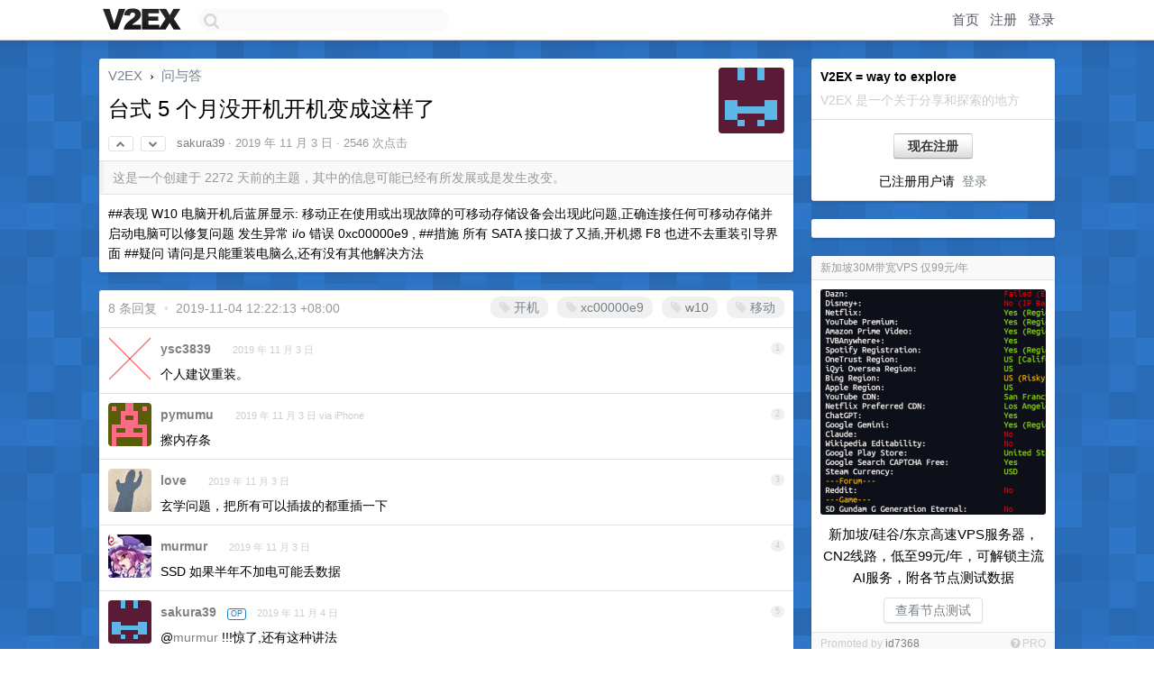

--- FILE ---
content_type: text/html; charset=UTF-8
request_url: https://origin.v2ex.com/t/615783
body_size: 7423
content:
<!DOCTYPE html>
<html lang="zh-CN">
<head>
    <meta name="Content-Type" content="text/html;charset=utf-8">
    <meta name="Referrer" content="unsafe-url">
    <meta content="True" name="HandheldFriendly">
    
    <meta name="theme-color" content="#ffffff">
    
    
    <meta name="apple-mobile-web-app-capable" content="yes" />
<meta name="mobile-web-app-capable" content="yes" />
<meta name="detectify-verification" content="d0264f228155c7a1f72c3d91c17ce8fb" />
<meta name="p:domain_verify" content="b87e3b55b409494aab88c1610b05a5f0"/>
<meta name="alexaVerifyID" content="OFc8dmwZo7ttU4UCnDh1rKDtLlY" />
<meta name="baidu-site-verification" content="D00WizvYyr" />
<meta name="msvalidate.01" content="D9B08FEA08E3DA402BF07ABAB61D77DE" />
<meta property="wb:webmaster" content="f2f4cb229bda06a4" />
<meta name="google-site-verification" content="LM_cJR94XJIqcYJeOCscGVMWdaRUvmyz6cVOqkFplaU" />
<meta name="wwads-cn-verify" content="c8ffe9a587b126f152ed3d89a146b445" />
<script type="text/javascript" src="https://cdn.wwads.cn/js/makemoney.js" async></script>
<script async src="https://pagead2.googlesyndication.com/pagead/js/adsbygoogle.js?client=ca-pub-5060390720525238"
     crossorigin="anonymous"></script>
    
    <title>台式 5 个月没开机开机变成这样了 - V2EX</title>
    <link rel="dns-prefetch" href="https://static.v2ex.com/" />
<link rel="dns-prefetch" href="https://cdn.v2ex.com/" />
<link rel="dns-prefetch" href="https://i.v2ex.co/" />
<link rel="dns-prefetch" href="https://www.google-analytics.com/" />    
    <style>
        body {
            min-width: 820px;
            font-family: "Helvetica Neue", "Luxi Sans", "Segoe UI", "Hiragino Sans GB", "Microsoft Yahei", sans-serif, "Apple Logo";
        }
    </style>
    <link rel="stylesheet" type="text/css" media="screen" href="/assets/c5cbeb747d47558e3043308a6db51d2046fbbcae-combo.css?t=1769139000">
    
    <script>
        const SITE_NIGHT = 0;
    </script>
    <link rel="stylesheet" href="/static/css/vendor/tomorrow.css?v=3c006808236080a5d98ba4e64b8f323f" type="text/css">
    
    <link rel="icon" sizes="192x192" href="/static/icon-192.png">
    <link rel="apple-touch-icon" sizes="180x180" href="/static/apple-touch-icon-180.png?v=91e795b8b5d9e2cbf2d886c3d4b7d63c">
    
    <link rel="shortcut icon" href="/static/favicon.ico" type="image/png">
    
    
    <link rel="manifest" href="/manifest.webmanifest">
    <script>
        const LANG = 'zhcn';
        const FEATURES = ['search', 'favorite-nodes-sort'];
    </script>
    <script src="/assets/e018fd2b900d7499242ac6e8286c94e0e0cc8e0d-combo.js?t=1769139000" defer></script>
    <meta name="description" content="问与答 - @sakura39 - ##表现W10 电脑开机后蓝屏显示:  移动正在使用或出现故障的可移动存储设备会出现此问题,正确连接任何可移动存储并启动电脑可以修复问题  发生异常 i/o 错误 0xc00000e9 ,">
    
    
    <link rel="canonical" href="https://www.v2ex.com/t/615783">
    
    




<meta property="og:locale" content="zh_CN" />
<meta property="og:type" content="article" />
<meta property="og:title" content="台式 5 个月没开机开机变成这样了 - V2EX" />
<meta property="og:description" content="问与答 - @sakura39 - ##表现W10 电脑开机后蓝屏显示:  移动正在使用或出现故障的可移动存储设备会出现此问题,正确连接任何可移动存储并启动电脑可以修复问题  发生异常 i/o 错误 0xc00000e9 ," />
<meta property="og:url" content="https://www.v2ex.com/t/615783" />
<meta property="og:site_name" content="V2EX" />

<meta property="article:tag" content="qna" />
<meta property="article:section" content="问与答" />
<meta property="article:published_time" content="2019-11-03T06:24:18Z" />

<meta name="twitter:card" content="summary" />
<meta name="twitter:description" content="问与答 - @sakura39 - ##表现W10 电脑开机后蓝屏显示:  移动正在使用或出现故障的可移动存储设备会出现此问题,正确连接任何可移动存储并启动电脑可以修复问题  发生异常 i/o 错误 0xc00000e9 ," />
<meta name="twitter:title" content="台式 5 个月没开机开机变成这样了 - V2EX" />
<meta name="twitter:image" content="https://cdn.v2ex.com/gravatar/f9434e8d4d7bc8c9cb12b3d3cf9a93f4?s=73&d=retro" />
<meta name="twitter:site" content="@V2EX" />
<meta name="twitter:creator" content="@V2EX" />
<link rel="top" title="回到顶部" href="#">


<link rel="amphtml" href="https://www.v2ex.com/amp/t/615783" />
<script>
const topicId = 615783;
var once = "21830";

document.addEventListener("DOMContentLoaded", () => {
    protectTraffic();

    if (typeof reloadTopicTips !== 'undefined') {
        window.reloadTopicTips = reloadTopicTips;
    }

    const observer = new IntersectionObserver(
        ([e]) => e.target.toggleAttribute('stuck', e.intersectionRatio < 1),
        {threshold: [1]}
    );

    observer.observe(document.getElementById('reply-box'));

    
    hljs.initHighlightingOnLoad();
    

    $('#Main').on('click', '.no, .ago', function () {
        location.hash = $(this).parents('.cell').prop('id');
    });

    

    // refresh once
    document.addEventListener('visibilitychange', e => {
        if (document.visibilityState === 'visible') {
            fetchOnce().then(once => {
                $('#once').val(once);
            });
        }
    });

    if (location.search.indexOf('p=') > -1) {
    const p = Number(location.search.split('p=')[1].split('&')[0]);
    if (p) {
        const key = 'tp615783';
        if (lscache.set(key, p, 60 * 24 * 30)) { // 30 days
            console.log(`Saved topic page number to ${key}: ` + p);
        }
    }
}

    
});
</script>
<script type="text/javascript">
function format(tpl) {
    var index = 1, items = arguments;
    return (tpl || '').replace(/{(\w*)}/g, function(match, p1) {
        return items[index++] || p1 || match;
    });
}
function loadCSS(url, callback) {
    return $('<link type="text/css" rel="stylesheet"/>')
        .attr({ href: url })
        .on('load', callback)
        .appendTo(document.head);
}
function lazyGist(element) {
    var $btn = $(element);
    var $self = $(element).parent();
    var $link = $self.find('a');
    $btn.prop('disabled', 'disabled').text('Loading...');
    $.getJSON(format('{}.json?callback=?', $link.prop('href').replace($link.prop('hash'), '')))
        .done(function(data) {
            loadCSS(data.stylesheet, function() {
                $self.replaceWith(data.div);
                $('.gist .gist-file .gist-meta a').filter(function() { return this.href === $link.prop('href'); }).parents('.gist-file').siblings().remove();
            });
        })
        .fail(function() { $self.replaceWith($('<a>').attr('href', url).text(url)); });
}
</script>

    
</head>
<body>
    
    
    <div id="Top">
        <div class="content">
            <div class="site-nav">
                <a href="/" name="top" title="way to explore"><div id="Logo"></div></a>
                <div id="search-container">
                    <input id="search" type="text" maxlength="128" autocomplete="off" tabindex="1">
                    <div id="search-result" class="box"></div>
                </div>
                <div class="tools" >
                
                    <a href="/" class="top">首页</a>
                    <a href="/signup" class="top">注册</a>
                    <a href="/signin" class="top">登录</a>
                
                </div>
            </div>
        </div>
    </div>
    
    <div id="Wrapper">
        <div class="content">
            
            <div id="Leftbar"></div>
            <div id="Rightbar">
                <div class="sep20"></div>
                
                    
                    <div class="box">
                        <div class="cell">
                            <strong>V2EX = way to explore</strong>
                            <div class="sep5"></div>
                            <span class="fade">V2EX 是一个关于分享和探索的地方</span>
                        </div>
                        <div class="inner">
                            <div class="sep5"></div>
                            <div align="center"><a href="/signup" class="super normal button">现在注册</a>
                            <div class="sep5"></div>
                            <div class="sep10"></div>
                            已注册用户请 &nbsp;<a href="/signin">登录</a></div>
                        </div>
                    </div>
                    
                    



        
        <div class="sep"></div>
        <div class="box">
            <div class="inner" id="node_sidebar">
                <!--
<a href="/t/10686" class="node">V2EX 提问指南</a>
-->
<style type="text/css">
#Wrapper {
background-color: #2d76c8;
background-image: url("/static/img/shadow_light.png"), url("//static.v2ex.com/bgs/pixels.png");
background-position: 0 0, 0 0;
background-repeat: repeat-x, repeat;
}
  #Wrapper.Night {
  	background-color: #22303f;
	background-image: url("/static/img/shadow.png"), url("//static.v2ex.com/bgs/pixels.png");
	background-repeat: repeat-x, repeat;
    background-position: 0 0, 0 0;
  }
</style>
                
            </div>
            
        </div>
        
    


                    
                    <div class="sep20"></div>
                    <div class="box" id="pro-campaign-container">
    <!-- Campaign content will be loaded here -->
</div>

<script>
document.addEventListener('DOMContentLoaded', function() {
    // Function to escape HTML entities
    function escapeHtml(text) {
        if (!text) return '';
        var div = document.createElement('div');
        div.textContent = text;
        return div.innerHTML;
    }

    // Function to render campaign based on display format
    function renderCampaign(campaign) {
        let html = '';
        let displayFormat = campaign.display_format || 'text-only';
        let title = escapeHtml(campaign.title);
        let description = escapeHtml(campaign.description);
        let callToAction = escapeHtml(campaign.call_to_action);
        let link = escapeHtml(campaign.link);

        // Check if required image URL is available for the display format, fallback to text-only if not
        if (displayFormat === 'small-with-description' && !campaign.img_small_url) {
            displayFormat = 'text-only';
        } else if (displayFormat === 'banner-only' && !campaign.img_banner_url) {
            displayFormat = 'text-only';
        } else if ((displayFormat === 'big-only' || displayFormat === 'big-with-description' || displayFormat === 'big-with-title-description-button') && !campaign.img_big_url) {
            displayFormat = 'text-only';
        }

        html = `<div class="pro-unit-title">${title}</div>`;
        switch(displayFormat) {
            case 'text-only':
                html += `
                    <div class="pro-unit">
                    <div class="pro-unit-description flex-one-row gap10">
                        <div onclick="window.open('${link}', '_blank')">${description}</div>
                        <div><a href="${link}" class="pro-unit-go" target="_blank">›</a>
                        </div>
                    </div>
                    </div>
                `;
                break;

            case 'small-with-description':
                html += `<div class="pro-unit flex-one-row">
                    ${campaign.img_small_cid ? `<div class="pro-unit-small-image">
                        <a href="${link}" target="_blank"><img src="${campaign.img_small_url}" class="pro-unit-img" style="max-width: 130px; max-height: 100px;" /></a>
                    </div>` : ''}
                    <div onclick="window.open('${link}', '_blank')" class="pro-unit-description">${description}</div>
                </div>`;
                break;

            case 'banner-only':
                html += `<div class="cell"><a href="${link}" target="_blank"><img src="${campaign.img_banner_url}" class="pro-unit-img" style="max-width: 250px; max-height: 60px; display: block; vertical-align: bottom;" /></a></div>`;
                break;

            case 'big-only':
                html += `<div class="cell"><a href="${link}" target="_blank"><img src="${campaign.img_big_url}" class="pro-unit-img" style="max-width: 500px; max-height: 500px; width: 100%; display: block; vertical-align: bottom;" /></a></div>`;
                break;

            case 'big-with-description':
                html += `<div class="inner" style="padding-bottom: 0px;"><a href="${link}" target="_blank"><img src="${campaign.img_big_url}" class="pro-unit-img" style="max-width: 500px; max-height: 500px; width: 100%; display: block; vertical-align: bottom;" /></a></div>`;
                html += `<div class="pro-unit-description flex-one-row gap10">
                    <div onclick="window.open('${link}', '_blank')">${description}</div>
                    <div><a href="${link}" class="pro-unit-go" target="_blank">›</a></div></div>`;
                break;

            case 'big-with-title-description-button':
                html += `<div class="inner" style="padding-bottom: 0px;"><a href="${link}" target="_blank"><img src="${campaign.img_big_url}" class="pro-unit-img" style="max-width: 500px; max-height: 500px; width: 100%; display: block; vertical-align: bottom;" /></a></div>`;
                html += `<div class="pro-unit-description">
                    <div style="text-align: center" onclick="window.open('${link}', '_blank')">${description}</div>
                    </div>`;
                html += `<div class="pro-unit-cta-container"><a href="${link}" target="_blank" class="pro-unit-cta">${callToAction}</a></div>`;
                break;

            default:
                html += `
                    <div class="pro-unit-description flex-one-row gap10">
                        <div onclick="window.open('${link}', '_blank')">${description}</div>
                        <div><a href="${link}" class="pro-unit-go" target="_blank">›</a></div>
                    </div>
                `;
        }

        html += `<div class="pro-unit-from flex-one-row gap10">
        <div>Promoted by <a href="/member/${campaign.member.username}" target="_blank">${campaign.member.username}</a></div>
        <div><a href="/pro/about" target="_blank" class="fade"><i class="fa fa-question-circle fade"></i> <span style="font-size: 12px; color: var(--color-fade)">PRO</span></a></div>
        </div>`

        return html;
    }

    // Load campaign from emitter
    var xhr = new XMLHttpRequest();
    xhr.open('GET', '/pro/emitter', true);
    xhr.setRequestHeader('Content-Type', 'application/json');

    xhr.onreadystatechange = function() {
        if (xhr.readyState === 4) {
            if (xhr.status === 200) {
                try {
                    var campaign = JSON.parse(xhr.responseText);
                    if (campaign && campaign.id) {
                        var html = renderCampaign(campaign);
                        document.getElementById('pro-campaign-container').innerHTML = html;
                    } else {
                        // No campaign to display, hide the container
                        document.getElementById('pro-campaign-container').style.display = 'none';
                    }
                } catch (e) {
                    // Parse error, hide the container
                    document.getElementById('pro-campaign-container').style.display = 'none';
                    console.log('Error parsing campaign data: ' + e.message);
                }
            } else {
                // HTTP error, hide the container
                document.getElementById('pro-campaign-container').style.display = 'none';
                console.log('Error loading campaign: HTTP ' + xhr.status);
            }
        }
    };

    xhr.send();
});
</script>
                    <div class="sep20"></div>
                    
                    
                    
                
            </div>
            <div id="Main">
                <div class="sep20"></div>
                
<div class="box" style="border-bottom: 0px;">
    
    <div class="header"><div class="fr"><a href="/member/sakura39"><img src="https://cdn.v2ex.com/gravatar/f9434e8d4d7bc8c9cb12b3d3cf9a93f4?s=73&d=retro" class="avatar" border="0" align="default" alt="sakura39" data-uid="439980" /></a></div>
    <a href="/">V2EX</a> <span class="chevron">&nbsp;›&nbsp;</span> <a href="/go/qna">问与答</a>
    <div class="sep10"></div>
    <h1>台式 5 个月没开机开机变成这样了</h1>
    <div id="topic_615783_votes" class="votes">
<a href="javascript:" onclick="upVoteTopic(615783);" class="vote"><li class="fa fa-chevron-up"></li></a> &nbsp;<a href="javascript:" onclick="downVoteTopic(615783);" class="vote"><li class="fa fa-chevron-down"></li></a></div> &nbsp; <small class="gray"><a href="/member/sakura39">sakura39</a> · <span title="2019-11-03 14:24:18 +08:00">2019 年 11 月 3 日</span> · 2546 次点击</small>
    </div>
    
    
    <div class="outdated">这是一个创建于 2272 天前的主题，其中的信息可能已经有所发展或是发生改变。</div>
    
    
    <div class="cell">
        
        <div class="topic_content"><div class="markdown_body"><p>##表现
W10 电脑开机后蓝屏显示:
移动正在使用或出现故障的可移动存储设备会出现此问题,正确连接任何可移动存储并启动电脑可以修复问题
发生异常 i/o 错误 0xc00000e9 ,
##措施
所有 SATA 接口拔了又插,开机摁 F8 也进不去重装引导界面
##疑问
请问是只能重装电脑么,还有没有其他解决方法</p>
</div></div>
        
    </div>
    
    
    
    
</div>

<!-- SOL tip topic -->


<div class="sep20"></div>


<div class="box">
    <div class="cell"><div class="fr" style="margin: -3px -5px 0px 0px;"><a href="/tag/开机" class="tag"><li class="fa fa-tag"></li> 开机</a><a href="/tag/xc00000e9" class="tag"><li class="fa fa-tag"></li> xc00000e9</a><a href="/tag/w10" class="tag"><li class="fa fa-tag"></li> w10</a><a href="/tag/移动" class="tag"><li class="fa fa-tag"></li> 移动</a></div><span class="gray">8 条回复 &nbsp;<strong class="snow">•</strong> &nbsp;2019-11-04 12:22:13 +08:00</span>
    </div>
    

    
        
        <div id="r_8127714" class="cell">
        
        <table cellpadding="0" cellspacing="0" border="0" width="100%">
            <tr>
                <td width="48" valign="top" align="center"><img src="https://cdn.v2ex.com/avatar/c307/29ad/27712_normal.png?m=1682522765" class="avatar" border="0" align="default" alt="ysc3839" data-uid="27712" /></td>
                <td width="10" valign="top"></td>
                <td width="auto" valign="top" align="left"><div class="fr"> &nbsp; &nbsp; <span class="no">1</span></div>
                    <div class="sep3"></div>
                    <strong><a href="/member/ysc3839" class="dark">ysc3839</a></strong> &nbsp; <div class="badges"></div>&nbsp; &nbsp;<span class="ago" title="2019-11-03 14:30:27 +08:00">2019 年 11 月 3 日</span> 
                    <div class="sep5"></div>
                    <div class="reply_content">个人建议重装。</div>
                </td>
            </tr>
        </table>
        </div>
    
    

    
        
        <div id="r_8127743" class="cell">
        
        <table cellpadding="0" cellspacing="0" border="0" width="100%">
            <tr>
                <td width="48" valign="top" align="center"><img src="https://cdn.v2ex.com/gravatar/84bd6365106ebea337438c987a3eae6b?s=48&d=retro" class="avatar" border="0" align="default" alt="pymumu" data-uid="184507" /></td>
                <td width="10" valign="top"></td>
                <td width="auto" valign="top" align="left"><div class="fr"> &nbsp; &nbsp; <span class="no">2</span></div>
                    <div class="sep3"></div>
                    <strong><a href="/member/pymumu" class="dark">pymumu</a></strong> &nbsp; <div class="badges"></div>&nbsp; &nbsp;<span class="ago" title="2019-11-03 14:41:21 +08:00">2019 年 11 月 3 日 via iPhone</span> 
                    <div class="sep5"></div>
                    <div class="reply_content">擦内存条</div>
                </td>
            </tr>
        </table>
        </div>
    
    

    
        
        <div id="r_8127752" class="cell">
        
        <table cellpadding="0" cellspacing="0" border="0" width="100%">
            <tr>
                <td width="48" valign="top" align="center"><img src="https://cdn.v2ex.com/avatar/59bc/da7c/1845_normal.png?m=1699162005" class="avatar" border="0" align="default" alt="love" data-uid="1845" /></td>
                <td width="10" valign="top"></td>
                <td width="auto" valign="top" align="left"><div class="fr"> &nbsp; &nbsp; <span class="no">3</span></div>
                    <div class="sep3"></div>
                    <strong><a href="/member/love" class="dark">love</a></strong> &nbsp; <div class="badges"></div>&nbsp; &nbsp;<span class="ago" title="2019-11-03 14:44:02 +08:00">2019 年 11 月 3 日</span> 
                    <div class="sep5"></div>
                    <div class="reply_content">玄学问题，把所有可以插拔的都重插一下</div>
                </td>
            </tr>
        </table>
        </div>
    
    

    
        
        <div id="r_8127754" class="cell">
        
        <table cellpadding="0" cellspacing="0" border="0" width="100%">
            <tr>
                <td width="48" valign="top" align="center"><img src="https://cdn.v2ex.com/avatar/5141/1e1f/161642_normal.png?m=1462262183" class="avatar" border="0" align="default" alt="murmur" data-uid="161642" /></td>
                <td width="10" valign="top"></td>
                <td width="auto" valign="top" align="left"><div class="fr"> &nbsp; &nbsp; <span class="no">4</span></div>
                    <div class="sep3"></div>
                    <strong><a href="/member/murmur" class="dark">murmur</a></strong> &nbsp; <div class="badges"></div>&nbsp; &nbsp;<span class="ago" title="2019-11-03 14:45:42 +08:00">2019 年 11 月 3 日</span> 
                    <div class="sep5"></div>
                    <div class="reply_content">SSD 如果半年不加电可能丢数据</div>
                </td>
            </tr>
        </table>
        </div>
    
    

    
        
        <div id="r_8131136" class="cell">
        
        <table cellpadding="0" cellspacing="0" border="0" width="100%">
            <tr>
                <td width="48" valign="top" align="center"><img src="https://cdn.v2ex.com/gravatar/f9434e8d4d7bc8c9cb12b3d3cf9a93f4?s=48&d=retro" class="avatar" border="0" align="default" alt="sakura39" data-uid="439980" /></td>
                <td width="10" valign="top"></td>
                <td width="auto" valign="top" align="left"><div class="fr"> &nbsp; &nbsp; <span class="no">5</span></div>
                    <div class="sep3"></div>
                    <strong><a href="/member/sakura39" class="dark">sakura39</a></strong> &nbsp; <div class="badges"><div class="badge op">OP</div></div>&nbsp; &nbsp;<span class="ago" title="2019-11-04 12:21:02 +08:00">2019 年 11 月 4 日</span> 
                    <div class="sep5"></div>
                    <div class="reply_content">@<a href="/member/murmur">murmur</a> !!!惊了,还有这种讲法</div>
                </td>
            </tr>
        </table>
        </div>
    
    

    
        
        <div id="r_8131141" class="cell">
        
        <table cellpadding="0" cellspacing="0" border="0" width="100%">
            <tr>
                <td width="48" valign="top" align="center"><img src="https://cdn.v2ex.com/gravatar/f9434e8d4d7bc8c9cb12b3d3cf9a93f4?s=48&d=retro" class="avatar" border="0" align="default" alt="sakura39" data-uid="439980" /></td>
                <td width="10" valign="top"></td>
                <td width="auto" valign="top" align="left"><div class="fr"> &nbsp; &nbsp; <span class="no">6</span></div>
                    <div class="sep3"></div>
                    <strong><a href="/member/sakura39" class="dark">sakura39</a></strong> &nbsp; <div class="badges"><div class="badge op">OP</div></div>&nbsp; &nbsp;<span class="ago" title="2019-11-04 12:21:31 +08:00">2019 年 11 月 4 日</span> 
                    <div class="sep5"></div>
                    <div class="reply_content">@<a href="/member/love">love</a> 我已经全都重插了一遍,感觉还是不行只能重装系统了</div>
                </td>
            </tr>
        </table>
        </div>
    
    

    
        
        <div id="r_8131143" class="cell">
        
        <table cellpadding="0" cellspacing="0" border="0" width="100%">
            <tr>
                <td width="48" valign="top" align="center"><img src="https://cdn.v2ex.com/gravatar/f9434e8d4d7bc8c9cb12b3d3cf9a93f4?s=48&d=retro" class="avatar" border="0" align="default" alt="sakura39" data-uid="439980" /></td>
                <td width="10" valign="top"></td>
                <td width="auto" valign="top" align="left"><div class="fr"> &nbsp; &nbsp; <span class="no">7</span></div>
                    <div class="sep3"></div>
                    <strong><a href="/member/sakura39" class="dark">sakura39</a></strong> &nbsp; <div class="badges"><div class="badge op">OP</div></div>&nbsp; &nbsp;<span class="ago" title="2019-11-04 12:21:48 +08:00">2019 年 11 月 4 日</span> 
                    <div class="sep5"></div>
                    <div class="reply_content">@<a href="/member/pymumu">pymumu</a> 我试试</div>
                </td>
            </tr>
        </table>
        </div>
    
    

    
        
        <div id="r_8131149" class="cell">
        
        <table cellpadding="0" cellspacing="0" border="0" width="100%">
            <tr>
                <td width="48" valign="top" align="center"><img src="https://cdn.v2ex.com/gravatar/f9434e8d4d7bc8c9cb12b3d3cf9a93f4?s=48&d=retro" class="avatar" border="0" align="default" alt="sakura39" data-uid="439980" /></td>
                <td width="10" valign="top"></td>
                <td width="auto" valign="top" align="left"><div class="fr"> &nbsp; &nbsp; <span class="no">8</span></div>
                    <div class="sep3"></div>
                    <strong><a href="/member/sakura39" class="dark">sakura39</a></strong> &nbsp; <div class="badges"><div class="badge op">OP</div></div>&nbsp; &nbsp;<span class="ago" title="2019-11-04 12:22:13 +08:00">2019 年 11 月 4 日</span> 
                    <div class="sep5"></div>
                    <div class="reply_content">@<a href="/member/ysc3839">ysc3839</a> 我试试</div>
                </td>
            </tr>
        </table>
        </div>
    
    


</div>
<div class="sep20"></div>



<div class="sep20"></div>
<div style="box-sizing: border-box"><div class="wwads-cn wwads-horizontal" data-id="98" style="max-width: 100%; padding-top: 10px; margin-top: 0px; text-align: left; box-shadow: 0 2px 3px rgb(0 0 0 / 10%); border-bottom: 1px solid var(--box-border-color); background-color: var(--box-background-color); color: var(--box-foreground-color);"></div></div>
<style type="text/css">.wwads-cn { border-radius: 3px !important; } .wwads-text { color: var(--link-color) !important; }</style>






            </div>
            
            
        </div>
        <div class="c"></div>
        <div class="sep20"></div>
    </div>
    <div id="Bottom">
        <div class="content">
            <div class="inner">
                <div class="sep10"></div>
                    <div class="fr">
                        <a href="https://www.digitalocean.com/?refcode=1b51f1a7651d" target="_blank"><div id="DigitalOcean"></div></a>
                    </div>
                    <strong><a href="/about" class="dark" target="_self">关于</a> &nbsp; <span class="snow">·</span> &nbsp; <a href="/help" class="dark" target="_self">帮助文档</a> &nbsp; <span class="snow">·</span> &nbsp; <a href="/pro/about" class="dark" target="_self">自助推广系统</a> &nbsp; <span class="snow">·</span> &nbsp; <a href="https://blog.v2ex.com/" class="dark" target="_blank">博客</a> &nbsp; <span class="snow">·</span> &nbsp; <a href="/help/api" class="dark" target="_self">API</a> &nbsp; <span class="snow">·</span> &nbsp; <a href="/faq" class="dark" target="_self">FAQ</a> &nbsp; <span class="snow">·</span> &nbsp; <a href="/solana" class="dark" target="_self">Solana</a> &nbsp; <span class="snow">·</span> &nbsp; 5418 人在线</strong> &nbsp; <span class="fade">最高记录 6679</span> &nbsp; <span class="snow">·</span> &nbsp; <a href="/select/language" class="f11"><img src="/static/img/language.png?v=6a5cfa731dc71a3769f6daace6784739" width="16" align="absmiddle" id="ico-select-language" /> &nbsp; Select Language</a>
                    <div class="sep20"></div>
                    创意工作者们的社区
                    <div class="sep5"></div>
                    World is powered by solitude
                    <div class="sep20"></div>
                    <span class="small fade">VERSION: 3.9.8.5 · 23ms · <a href="/worldclock#utc">UTC 03:34</a> · <a href="/worldclock#pvg">PVG 11:34</a> · <a href="/worldclock#lax">LAX 19:34</a> · <a href="/worldclock#jfk">JFK 22:34</a><br />♥ Do have faith in what you're doing.</span>
                <div class="sep10"></div>
            </div>
        </div>
    </div>

    

    

    
    <script src="/b/i/ytlJah8V3EdFy91R5iLdkS5RGJoPptqmsOKZ-HmA3c07UBUDFOl3lFM2bkFeYB-GL1SYbFgyi9ikxqglaQJvmcH1r4nOCWNx2a7f_wdUfp8_TZ-BUo2dIcitJLuekZZ5u2ty1K5BrYRs-nAoBTZT_iUrJLZmsmnCRN96UxUdQ2M="></script>
    

    
    <script>
      (function(i,s,o,g,r,a,m){i['GoogleAnalyticsObject']=r;i[r]=i[r]||function(){
      (i[r].q=i[r].q||[]).push(arguments)},i[r].l=1*new Date();a=s.createElement(o),
      m=s.getElementsByTagName(o)[0];a.async=1;a.src=g;m.parentNode.insertBefore(a,m)
      })(window,document,'script','//www.google-analytics.com/analytics.js','ga');

      ga('create', 'UA-11940834-2', 'v2ex.com');
      ga('send', 'pageview');
      

ga('send', 'event', 'Node', 'topic', 'qna');



    </script>
    

    
<button class="scroll-top" data-scroll="up" type="button"><span>❯<span></button>
</body>
</html>

--- FILE ---
content_type: text/html; charset=utf-8
request_url: https://www.google.com/recaptcha/api2/aframe
body_size: 269
content:
<!DOCTYPE HTML><html><head><meta http-equiv="content-type" content="text/html; charset=UTF-8"></head><body><script nonce="-KIPMwNFOpmCXpvvqkHFrg">/** Anti-fraud and anti-abuse applications only. See google.com/recaptcha */ try{var clients={'sodar':'https://pagead2.googlesyndication.com/pagead/sodar?'};window.addEventListener("message",function(a){try{if(a.source===window.parent){var b=JSON.parse(a.data);var c=clients[b['id']];if(c){var d=document.createElement('img');d.src=c+b['params']+'&rc='+(localStorage.getItem("rc::a")?sessionStorage.getItem("rc::b"):"");window.document.body.appendChild(d);sessionStorage.setItem("rc::e",parseInt(sessionStorage.getItem("rc::e")||0)+1);localStorage.setItem("rc::h",'1769139456459');}}}catch(b){}});window.parent.postMessage("_grecaptcha_ready", "*");}catch(b){}</script></body></html>

--- FILE ---
content_type: application/javascript; charset=utf-8
request_url: https://esm.sh/safe-buffer@5.2.1/es2022/safe-buffer.mjs
body_size: 941
content:
/* esm.sh - safe-buffer@5.2.1 */
import*as __0$ from"/node/buffer.mjs";var require=n=>{const e=m=>typeof m.default<"u"?m.default:m,c=m=>Object.assign({__esModule:true},m);switch(n){case"node:buffer":return e(__0$);default:console.error('module "'+n+'" not found');return null;}};
var b=Object.create;var i=Object.defineProperty;var w=Object.getOwnPropertyDescriptor;var y=Object.getOwnPropertyNames;var B=Object.getPrototypeOf,S=Object.prototype.hasOwnProperty;var g=(e=>typeof require<"u"?require:typeof Proxy<"u"?new Proxy(e,{get:(r,t)=>(typeof require<"u"?require:r)[t]}):e)(function(e){if(typeof require<"u")return require.apply(this,arguments);throw Error('Dynamic require of "'+e+'" is not supported')});var h=(e,r)=>()=>(r||e((r={exports:{}}).exports,r),r.exports);var A=(e,r,t,o)=>{if(r&&typeof r=="object"||typeof r=="function")for(let u of y(r))!S.call(e,u)&&u!==t&&i(e,u,{get:()=>r[u],enumerable:!(o=w(r,u))||o.enumerable});return e};var E=(e,r,t)=>(t=e!=null?b(B(e)):{},A(r||!e||!e.__esModule?i(t,"default",{value:e,enumerable:!0}):t,e));var p=h((m,c)=>{var a=g("node:buffer"),f=a.Buffer;function s(e,r){for(var t in e)r[t]=e[t]}f.from&&f.alloc&&f.allocUnsafe&&f.allocUnsafeSlow?c.exports=a:(s(a,m),m.Buffer=n);function n(e,r,t){return f(e,r,t)}n.prototype=Object.create(f.prototype);s(f,n);n.from=function(e,r,t){if(typeof e=="number")throw new TypeError("Argument must not be a number");return f(e,r,t)};n.alloc=function(e,r,t){if(typeof e!="number")throw new TypeError("Argument must be a number");var o=f(e);return r!==void 0?typeof t=="string"?o.fill(r,t):o.fill(r):o.fill(0),o};n.allocUnsafe=function(e){if(typeof e!="number")throw new TypeError("Argument must be a number");return f(e)};n.allocUnsafeSlow=function(e){if(typeof e!="number")throw new TypeError("Argument must be a number");return a.SlowBuffer(e)}});var l=E(p()),{atob:x,btoa:U,Blob:d,Buffer:v,constants:j,isAscii:M,isUtf8:L,INSPECT_MAX_BYTES:P,kMaxLength:_,kStringMaxLength:k,SlowBuffer:q,transcode:C}=l,I=l.default??l;export{d as Blob,v as Buffer,P as INSPECT_MAX_BYTES,q as SlowBuffer,x as atob,U as btoa,j as constants,I as default,M as isAscii,L as isUtf8,_ as kMaxLength,k as kStringMaxLength,C as transcode};
/*! Bundled license information:

safe-buffer/index.js:
  (*! safe-buffer. MIT License. Feross Aboukhadijeh <https://feross.org/opensource> *)
*/
//# sourceMappingURL=safe-buffer.mjs.map